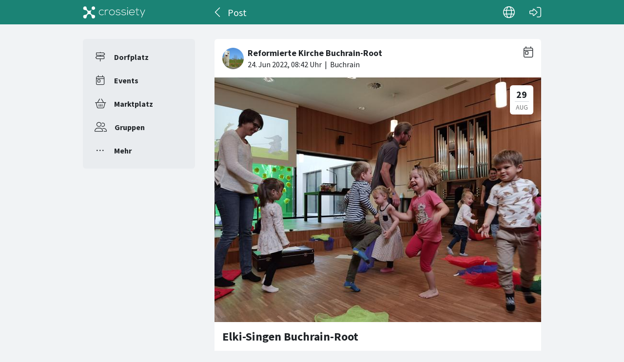

--- FILE ---
content_type: text/html; charset=utf-8
request_url: https://crossiety.app/event_cards/317536
body_size: 4954
content:

<!DOCTYPE html>
<html lang="de" class="production responsive-app" mobile-device-version="" data-page="event_cards-show">
  <head>
    <meta charset="utf-8">
<link rel="stylesheet" href="https://crossiety.app/assets/critical-7037ce95a076425453c910a6fcf85c1f139643b3b46ac42a2dd472bf092f3eb3.css" media="all" />
<meta name="viewport" content="width=device-width, initial-scale=1, maximum-scale=1, user-scalable=no">

<title>Elki-Singen Buchrain-Root / Post / Crossiety</title>
<meta name="description" content="Willst du mitsingen, mittanzen, mitfeiern, mit...deinen Eltern oder Grosseltern, Onkel oder Tante?

Dann komm doch ins Elki-Singen im reformierten Begegnungszentrum Buchrain-Root.&amp;nbsp;

Wir freuen uns auf dich und deine Stimme.


Im Reformierten Begegnungszentrum Buchrain-Root
Ronmatte 10, 6033 ...">

<meta name="turbolinks-cache-control" content="no-preview">
<meta name="app-script-config" content="{&quot;env&quot;:{&quot;RAILS_ENV&quot;:&quot;production&quot;,&quot;SYNC_WORKER_DISABLED&quot;:false,&quot;ASSETS_VERSION&quot;:false,&quot;PUSHER_KEY&quot;:&quot;3958f173347a72b22322&quot;,&quot;PUSHER_HOST&quot;:null,&quot;PUSHER_PORT&quot;:null,&quot;PUSHER_JS_LOGGING&quot;:&quot;false&quot;,&quot;MATOMO_APP_ID&quot;:&quot;1&quot;,&quot;SENTRY_ON&quot;:true,&quot;SENTRY_DSN&quot;:&quot;https://9385fe1089dd477ab5c2342f3922df45@sentry.io/1241346&quot;,&quot;SENTRY_RELEASE&quot;:&quot;474db0ed9333d06ee3b82c316e9710515908084d&quot;},&quot;user&quot;:{&quot;id&quot;:null,&quot;fullName&quot;:null,&quot;avatar&quot;:null,&quot;channelId&quot;:null,&quot;accessToken&quot;:null,&quot;isConfirmed&quot;:null,&quot;locale&quot;:null},&quot;runtime&quot;:{&quot;locale&quot;:&quot;de&quot;,&quot;countryId&quot;:null,&quot;townshipId&quot;:null,&quot;townshipIsActive&quot;:null,&quot;isMinimalController&quot;:false,&quot;isMobileApp&quot;:false,&quot;isMobileDevice&quot;:false,&quot;mobile_app_version&quot;:null}}">

<meta name="csrf-param" content="authenticity_token" />
<meta name="csrf-token" content="0D_WbvPE84cWp5eQ9HTNZIGJY0lMjFG5DSaujN4MDlZCW1xCPNFjl86gR08_puFr5okO2Beoq2_Erp-9nakVBg" />


<meta name="revision" content="474db0ed9333d06ee3b82c316e9710515908084d" data-turbolinks-track="reload">

<meta property="og:site_name" content="Crossiety">
<meta property="og:url" content="https://crossiety.app/event_cards/317536">
<meta property="og:type" content="website">
<meta property="og:title" content="Elki-Singen Buchrain-Root / Post / Crossiety">
<meta property="og:description" content="Willst du mitsingen, mittanzen, mitfeiern, mit...deinen Eltern oder Grosseltern, Onkel oder Tante?

Dann komm doch ins Elki-Singen im reformierten Begegnungszentrum Buchrain-Root.&amp;nbsp;

Wir freuen uns auf dich und deine Stimme.


Im Reformierten Begegnungszentrum Buchrain-Root
Ronmatte 10, 6033 ...">
<meta property="og:image" content="/derivations/image/thumb/710/510/limit/[base64]?expires_at=1804005756&amp;version=1&amp;signature=885f7882fa19fe350f0437fcc4c57995b09e968dda5d76260faac074e039847f">

<meta http-equiv="x-ua-compatible" content="ie=edge">
<meta content="yes" name="mobile-web-app-capable">
<meta content="yes" name="apple-mobile-web-app-capable">
<meta content="black" name="apple-mobile-web-app-status-bar-style">
<meta content="Crossiety" name="apple-mobile-web-app-title">
<meta name="theme-color" content="#1b8375">
<meta name="apple-itunes-app" content="app-id=1145949750, app-argument=https://app.crossiety.ch/">

<link rel="manifest" href="https://crossiety.app/assets/manifest-2b247a96ae747c6508f1ca025959d98939fb4877b63f35a8c53153871a73f72c.json">

<link rel="icon" type="image/png" href="/favicon-16.png" sizes="16x16">
<link rel="icon" type="image/png" href="/favicon-32.png" sizes="32x32">
<link rel="icon" type="image/png" href="/favicon-48.png" sizes="48x48">
<link rel="icon" type="image/png" href="/favicon-62.png" sizes="62x62">
<link rel="icon" type="image/png" href="/favicon-192.png" sizes="192x192">
<link rel="apple-touch-icon" href="/apple-touch-icon.png">

<!-- iPhone 5 & 6SE (portrait) -->
<link rel="apple-touch-startup-image" href="/apple-touch-startup-image-iphone5.png" media="(device-width: 320px) and (-webkit-device-pixel-ratio: 2)">

<!-- iPhone 6 (portrait) -->
<link rel="apple-touch-startup-image" href="/apple-touch-startup-image-iphone6.png" media="(device-width: 375px) and (-webkit-device-pixel-ratio: 2)">

<link rel="preconnect dns-prefetch" href="wss://ws-eu.pusher.com">
<link rel="preconnect dns-prefetch" href="https://s3-eu-west-1.amazonaws.com">
<link rel="preconnect dns-prefetch" href="https://js.pusher.com">
<link rel="preconnect dns-prefetch" href="https://stats.pusher.com">
<link rel="preload" href="https://crossiety.app/assets/crossiety_logo_h_w-586cc7ff548829790b54791b5b1a4750aae0c5243fe31a6e32e4c7c547c0949b.svg" as="image">

    <link rel="stylesheet" href="https://crossiety.app/assets/application-ee4dd2a274ad8481c1b62a1de8bb2743d9ed3193a92154b87a1fdcacd6bb032e.css" media="all" />
    <link rel="stylesheet" href="https://crossiety.app/packs/css/9132-60bcc93a.css" media="all" />
<link rel="stylesheet" href="https://crossiety.app/packs/css/application-46f590f6.css" media="all" />
    <!-- HTML DOM must be loaded before web components that's why we need to defer here -->
<script src="https://crossiety.app/packs/js/runtime-eb751725e1c2b20a6500.js" defer="defer"></script>
<script src="https://crossiety.app/packs/js/6976-4a46e2ee6018263dc30c.js" defer="defer"></script>
<script src="https://crossiety.app/packs/js/9132-13bfc1ba56f81f558cf9.js" defer="defer"></script>
<script src="https://crossiety.app/packs/js/3061-3a43da750a3a97e38883.js" defer="defer"></script>
<script src="https://crossiety.app/packs/js/application-c63d42e13a8d308b9174.js" defer="defer"></script>

<script src="https://matomo.crossiety.app/matomo.js" defer="defer" async="async"></script>

  </head>

  <body class="app" data-html-page="event_cards-show">
    
  <div class="page-header js-auto-hide-header level-2">
    <div class="page-container">
      <div class="wrapper">
        <div class="brand-logo">
          <a class="btn" aria-label="Crossiety" href="/"><img alt="Crossiety" src="https://crossiety.app/assets/crossiety_logo_h_w-586cc7ff548829790b54791b5b1a4750aae0c5243fe31a6e32e4c7c547c0949b.svg" /></a>
        </div>

          <a class="btn btn-login" aria-label="Login" href="/login"><ef-icon name="right-to-bracket"></ef-icon></a>

        <a class="btn btn-back js-back-or-default" aria-label="Zurück" href="/groups/19924/agenda"><ef-icon name="chevron-left"></ef-icon></a>
        <h1 class="title">Post</h1>

          
<xs-language-switcher-menu locales="[{&quot;name&quot;:&quot;Deutsch&quot;,&quot;url&quot;:&quot;/event_cards/317536?locale=de&quot;},{&quot;name&quot;:&quot;Français&quot;,&quot;url&quot;:&quot;/event_cards/317536?locale=fr&quot;},{&quot;name&quot;:&quot;English&quot;,&quot;url&quot;:&quot;/event_cards/317536?locale=en-001&quot;}]" currentLocale="Deutsch"></xs-language-switcher-menu>

      </div>
    </div>
</div>
    <div class="js-flash-notices d-none"></div>

    <div class="page-container">
      <div class="page-grid">
        <aside>
          
<xs-main-nav-panel>
  <xs-main-nav-item href="/community" icon="signs-post" active="false" badgeCount="0" class="js-community-cards-count">Dorfplatz</xs-main-nav-item>

  <xs-main-nav-item href="/agenda" icon="calendar-day" active="false" badgeCount="0" class="js-event-cards-count">Events</xs-main-nav-item>

  <xs-main-nav-item href="/marketplace" icon="shopping-basket" active="false" badgeCount="0" class="js-marketplace-cards-count">Marktplatz</xs-main-nav-item>

  <xs-main-nav-item href="/groups" icon="user-group" active="false" badgeCount="0">Gruppen</xs-main-nav-item>

  <xs-main-nav-item href="/more" icon="ellipsis" active="false">Mehr</xs-main-nav-item>
</xs-main-nav-panel>
        </aside>
        <main>
          
          
<xs-card class="card js-trigger-comments" uid="317536" href="https://crossiety.app/event_cards/317536" shareable="true" commentsOn="true" commentsOpen="true" likeActive="false" likeCount="0" commentCount="0" ownerId="99129" participantsUrl="/event_cards/317536/participants" cardType="event" dateStart="2022-08-29 09:30:00 +0200" dateEnd="2022-08-29 11:00:00 +0200" acceptedInvitationsCount="0" declinedInvitationsCount="0" participantAvatars="[]" contactOn="true" ctaValue="true" channelId="card-317536-1656060159" data-id="317536" data-published-at="1656060159" data-is-init-subscriber="false" data-is-collapse-locked="false" data-admin-ids="99129"><xs-card-header slot="header" cardType="event" isAnnouncement="false" username="Reformierte Kirche Buchrain-Root" userUrl="/groups/19924" userPicture="/derivations/image/thumb/160/160/fill/[base64]?expires_at=1771669746&amp;version=1&amp;signature=d9232e8ebe0f5fd79b4e300da930498244ecb200635b9ef465d45ec2c8c9c3c4" origin="Buchrain" timestamp="2022-06-24 10:42:39 +0200"></xs-card-header>





<div slot="top"><xs-collage totalCount="1"><img srcset="https://crossiety.app/derivations/image/thumb/1420/1020/limit/[base64]?expires_at=1804005756&amp;version=1&amp;signature=d7279724c689cda74ca7c2f795680d79a7e6a7f72aad858181ba5b0dd3ba8792 1420w, https://crossiety.app/derivations/image/thumb/710/510/limit/[base64]?expires_at=1804005756&amp;version=1&amp;signature=885f7882fa19fe350f0437fcc4c57995b09e968dda5d76260faac074e039847f 710w, https://crossiety.app/derivations/image/thumb/300/300/limit/[base64]?expires_at=1804005756&amp;version=1&amp;signature=3575fc92f9af0653e8aaa133742996ccfea1d62516607b7426ed695533684fdc 300w" sizes="(max-width: 767px) 95vw, (max-width: 991px) 535px, 700px" alt="Collagebild 1" data-id="557403" data-url="/cards/317536/gallery" src="https://crossiety.app/derivations/image/thumb/1420/1020/limit/[base64]?expires_at=1804005756&amp;version=1&amp;signature=d7279724c689cda74ca7c2f795680d79a7e6a7f72aad858181ba5b0dd3ba8792" /></xs-collage></div><h2 slot="title" class="xs-title-1"><a href="/event_cards/317536">Elki-Singen Buchrain-Root</a></h2>
  <div slot="card-details" class="card-details">
    <xs-list gap="md">
        <xs-list-item-10 class="v1">
          <ef-icon name="location-dot" slot="left"></ef-icon>
          <h2 class="title" slot="main">Adresse</h2>
          <div class="info" slot="main">Reformiertes Begegnungszentrum Buchrain-Root, Ronmatte 10, 6033 Buchrain</div>
        </xs-list-item-10>

      <xs-event-date from="2022-08-29 09:30:00 +0200" to="2022-08-29 11:00:00 +0200"></xs-event-date>
    </xs-list>
  </div>

  <xs-advanced-body class="rte-style" slot="body"><p>Willst du mitsingen, mittanzen, mitfeiern, mit...deinen Eltern oder Grosseltern, Onkel oder Tante?</p>

<p>Dann komm doch ins Elki-Singen im reformierten Begegnungszentrum Buchrain-Root.&nbsp;</p>

<p>Wir freuen uns auf dich und deine Stimme.</p>

<p>Im Reformierten Begegnungszentrum Buchrain-Root
<br />Ronmatte 10, 6033 Buchrain</p>

<p>Weitere Termine</p>

<p>Montag, 12. September 2022
<br />Montag, 26. September 2022
<br />Montag, 17. Oktober 2022
<br />Montag. 31. Oktober 2022
<br />Montag, 14. November 2022
<br />Montag, 28. November 2022
<br />Montag, 12. Dezember 2022</p>

<p>jeweils von 9:30 bis 10:15 Uhr | Kollekte
<br />anschliessend Znüni &amp; Spiel bis 11 Uhr</p>

<p>Informationen gibt Dir gerne: <a href="/cdn-cgi/l/email-protection" class="__cf_email__" data-cfemail="90fdf1e2fbbee3e4f5f6f6f5fed0e2f5f6fce5bef3f8">[email&#160;protected]</a>
<br />unterstützt von</p>

<p>Reformierte Teilkirchgemeinde Buchrain-Root</p>

<p>Katholische Kirche Buchrain-Perlen
</p></xs-advanced-body>
  <xs-group-item-3 slot="body" image="/derivations/image/thumb/160/160/fill/[base64]?expires_at=1771669746&amp;version=1&amp;signature=d9232e8ebe0f5fd79b4e300da930498244ecb200635b9ef465d45ec2c8c9c3c4"><div>Dieser Beitrag wurde in der Gruppe <a href="/groups/19924">Reformierte Kirche Buchrain-Root</a> veröffentlicht.</div></xs-group-item-3>
<xs-attachment slot="attachments" file="Flyer_Elki-singen-Sommer22-A5hoch.pdf" href="https://shrine-production-crossiety.s3.eu-central-1.amazonaws.com/shrine/store/card/document/47762/file/3fdaf0730bfcfa63ca20bf0ec3e025db.pdf?response-cache-control=private%2C%20max-age%3D31556952%3B%20immutable&amp;response-content-disposition=attachment%3B%20filename%3D%22Flyer_Elki-singen-Sommer22-A5hoch.pdf%22%3B%20filename%2A%3DUTF-8%27%27Flyer_Elki-singen-Sommer22-A5hoch.pdf&amp;X-Amz-Algorithm=AWS4-HMAC-SHA256&amp;X-Amz-Credential=AKIAVCYWLWCAAHCC7Q4R%2F20260121%2Feu-central-1%2Fs3%2Faws4_request&amp;X-Amz-Date=20260121T144050Z&amp;X-Amz-Expires=172800&amp;X-Amz-SignedHeaders=host&amp;X-Amz-Signature=d5414ca0d9298559c47c34c08bceb018bb1884869645bd427e8508cf15996433" size="1,33 MB" layout="md"></xs-attachment>[#&lt;Card::Document id: 47762&gt;]
<div slot="footer-right">
    <xs-card-menu noCurrentUserUrl="/login" contactOn="true" reportOn="true"><button><ef-icon name="ellipsis"></ef-icon></button></xs-card-menu>

</div>
<xs-social-share title="Elki-Singen Buchrain-Root" url="https://crossiety.app/event_cards/317536" dropdownMenu="true" slot="social-share"></xs-social-share></xs-card>

        </main>
      </div>
    </div>
  <script data-cfasync="false" src="/cdn-cgi/scripts/5c5dd728/cloudflare-static/email-decode.min.js"></script></body>
</html>



--- FILE ---
content_type: image/svg+xml
request_url: https://crossiety.app/assets/crossiety_logo_h_w-586cc7ff548829790b54791b5b1a4750aae0c5243fe31a6e32e4c7c547c0949b.svg
body_size: 4092
content:
<?xml version="1.0" encoding="utf-8"?>
<!-- Generator: Adobe Illustrator 15.1.0, SVG Export Plug-In . SVG Version: 6.00 Build 0)  -->
<!DOCTYPE svg PUBLIC "-//W3C//DTD SVG 1.1//EN" "http://www.w3.org/Graphics/SVG/1.1/DTD/svg11.dtd">
<svg version="1.1" id="Layer_1" xmlns="http://www.w3.org/2000/svg" xmlns:xlink="http://www.w3.org/1999/xlink" x="0px" y="0px"
	 width="200px" height="39.198px" viewBox="0 0 200 39.198" enable-background="new 0 0 200 39.198" xml:space="preserve">
<g>
	<path fill="#FFFFFF" d="M65.589,24.712c-0.486,0.481-1.016,0.883-1.591,1.214c-0.576,0.322-1.177,0.57-1.801,0.729
		c-0.63,0.172-1.261,0.257-1.903,0.257c-1.015,0-1.968-0.163-2.862-0.488c-0.888-0.322-1.676-0.797-2.36-1.43
		c-0.685-0.628-1.218-1.402-1.603-2.321c-0.391-0.925-0.588-1.981-0.595-3.182c0.006-1.201,0.204-2.257,0.595-3.182
		c0.384-0.918,0.918-1.698,1.603-2.323c0.684-0.631,1.472-1.104,2.36-1.429c0.894-0.323,1.848-0.486,2.862-0.486
		c0.643,0,1.279,0.078,1.909,0.228c0.637,0.156,1.243,0.391,1.826,0.704c0.582,0.318,1.11,0.714,1.596,1.194l1.153-1.116
		c-0.606-0.589-1.255-1.081-1.963-1.477c-0.703-0.396-1.435-0.69-2.198-0.889c-0.768-0.198-1.537-0.299-2.323-0.299
		c-1.296,0.005-2.497,0.209-3.602,0.63c-1.105,0.414-2.077,1.014-2.905,1.801c-0.829,0.786-1.472,1.74-1.934,2.856
		c-0.469,1.117-0.702,2.377-0.708,3.789c0.005,1.41,0.251,2.671,0.725,3.788c0.475,1.117,1.129,2.071,1.969,2.856
		c0.841,0.788,1.813,1.388,2.912,1.801c1.099,0.421,2.282,0.627,3.542,0.632c0.786,0,1.556-0.096,2.323-0.288
		c0.763-0.197,1.495-0.493,2.198-0.889c0.708-0.391,1.357-0.889,1.963-1.489L65.589,24.712z M70.379,10.594v17.793h1.765V18.014
		c0.005-0.817,0.155-1.579,0.45-2.293c0.294-0.708,0.708-1.339,1.243-1.879c0.528-0.546,1.152-0.973,1.861-1.285
		c0.715-0.312,1.482-0.474,2.318-0.486c0.521,0,1.043,0.066,1.554,0.198c0.51,0.132,1.002,0.342,1.47,0.631l0.793-1.44
		c-0.594-0.361-1.212-0.631-1.855-0.805c-0.642-0.18-1.295-0.258-1.962-0.239c-0.571,0-1.148,0.06-1.724,0.186
		c-0.576,0.12-1.135,0.319-1.663,0.583c-0.535,0.27-1.016,0.612-1.447,1.038s-0.792,0.943-1.075,1.543l-0.072-3.17H70.379z
		 M92.71,28.64c1.261-0.007,2.438-0.217,3.524-0.632c1.092-0.414,2.046-1.014,2.875-1.807c0.822-0.787,1.471-1.741,1.931-2.863
		c0.465-1.122,0.705-2.395,0.711-3.812c-0.006-1.417-0.246-2.695-0.711-3.83c-0.46-1.141-1.108-2.113-1.931-2.918
		c-0.829-0.81-1.783-1.428-2.875-1.86c-1.086-0.427-2.264-0.643-3.524-0.65c-1.26,0.007-2.438,0.223-3.524,0.65
		c-1.092,0.432-2.047,1.05-2.875,1.86c-0.822,0.806-1.471,1.778-1.932,2.918c-0.462,1.134-0.703,2.413-0.709,3.83
		c0.006,1.417,0.247,2.689,0.709,3.812c0.461,1.122,1.11,2.076,1.932,2.863c0.829,0.793,1.784,1.393,2.875,1.807
		C90.272,28.423,91.45,28.633,92.71,28.64 M92.71,26.912c-1.015,0-1.962-0.171-2.845-0.505c-0.883-0.338-1.658-0.823-2.323-1.459
		c-0.667-0.638-1.189-1.411-1.567-2.323s-0.57-1.945-0.577-3.098c0.007-1.159,0.198-2.203,0.577-3.134
		c0.378-0.931,0.9-1.728,1.567-2.396c0.665-0.667,1.44-1.176,2.323-1.53c0.882-0.361,1.83-0.541,2.845-0.541
		s1.964,0.179,2.846,0.541c0.882,0.354,1.656,0.864,2.323,1.53c0.666,0.667,1.194,1.464,1.567,2.396
		c0.378,0.931,0.57,1.975,0.577,3.134c-0.007,1.153-0.198,2.186-0.577,3.098c-0.373,0.912-0.901,1.686-1.567,2.323
		c-0.667,0.636-1.441,1.121-2.323,1.459C94.674,26.741,93.725,26.912,92.71,26.912 M119.112,12.683
		c-0.89-0.822-1.884-1.428-3.002-1.813c-1.115-0.378-2.324-0.57-3.627-0.564c-0.904-0.012-1.782,0.078-2.627,0.27
		c-0.842,0.192-1.598,0.486-2.265,0.888c-0.672,0.408-1.2,0.925-1.584,1.555c-0.392,0.63-0.583,1.386-0.583,2.256
		c0.019,0.882,0.223,1.61,0.611,2.174c0.385,0.564,0.908,1.008,1.563,1.345c0.653,0.33,1.39,0.594,2.208,0.78
		c0.815,0.191,1.662,0.353,2.533,0.492c0.738,0.114,1.452,0.24,2.148,0.39c0.691,0.144,1.314,0.341,1.874,0.588
		c0.551,0.252,0.99,0.576,1.312,0.984c0.319,0.409,0.476,0.931,0.464,1.566c-0.025,0.559-0.162,1.039-0.408,1.429
		c-0.248,0.396-0.57,0.722-0.967,0.979c-0.396,0.252-0.835,0.449-1.314,0.595c-0.48,0.142-0.967,0.244-1.459,0.3
		c-0.492,0.059-0.96,0.084-1.399,0.084c-0.798,0-1.607-0.103-2.419-0.312c-0.81-0.212-1.573-0.541-2.28-0.985
		c-0.715-0.444-1.315-1.021-1.821-1.729l-1.294,1.151c0.526,0.794,1.194,1.454,2.009,1.983c0.813,0.527,1.713,0.924,2.702,1.188
		c0.992,0.263,2.012,0.395,3.068,0.395c0.636,0,1.284-0.041,1.951-0.138c0.673-0.095,1.321-0.257,1.945-0.479
		c0.624-0.223,1.193-0.529,1.698-0.908c0.503-0.378,0.912-0.852,1.219-1.422c0.306-0.564,0.468-1.242,0.498-2.023
		c0.03-0.823-0.102-1.52-0.391-2.083c-0.289-0.564-0.689-1.026-1.205-1.385c-0.511-0.368-1.094-0.656-1.742-0.877
		c-0.648-0.216-1.321-0.391-2.01-0.522c-0.69-0.132-1.358-0.254-2.001-0.354c-0.448-0.077-0.923-0.163-1.409-0.264
		c-0.493-0.096-0.968-0.216-1.437-0.366c-0.467-0.144-0.887-0.33-1.267-0.559c-0.377-0.228-0.684-0.503-0.917-0.84
		c-0.229-0.336-0.354-0.738-0.372-1.212c-0.014-0.571,0.125-1.057,0.42-1.477c0.288-0.415,0.685-0.757,1.194-1.027
		c0.511-0.27,1.088-0.469,1.734-0.6c0.644-0.126,1.316-0.188,2.017-0.174c0.663-0.006,1.298,0.036,1.924,0.132
		c0.615,0.096,1.229,0.277,1.83,0.552c0.6,0.271,1.193,0.666,1.794,1.188L119.112,12.683z M137.086,12.683
		c-0.891-0.822-1.886-1.428-3.004-1.813c-1.115-0.378-2.322-0.57-3.624-0.564c-0.906-0.012-1.783,0.078-2.631,0.27
		c-0.84,0.192-1.595,0.486-2.262,0.888c-0.673,0.408-1.201,0.925-1.585,1.555c-0.392,0.63-0.583,1.386-0.583,2.256
		c0.019,0.882,0.222,1.61,0.613,2.174c0.384,0.564,0.904,1.008,1.561,1.345c0.654,0.33,1.39,0.594,2.209,0.78
		c0.817,0.191,1.662,0.353,2.534,0.492c0.737,0.114,1.451,0.24,2.149,0.39c0.689,0.144,1.312,0.341,1.872,0.588
		c0.552,0.252,0.99,0.576,1.314,0.984c0.318,0.409,0.474,0.931,0.462,1.566c-0.025,0.559-0.161,1.039-0.408,1.429
		c-0.246,0.396-0.569,0.722-0.966,0.979c-0.396,0.252-0.836,0.449-1.314,0.595c-0.48,0.142-0.968,0.244-1.46,0.3
		c-0.492,0.059-0.96,0.084-1.398,0.084c-0.799,0-1.608-0.103-2.419-0.312c-0.811-0.212-1.574-0.541-2.28-0.985
		c-0.715-0.444-1.316-1.021-1.82-1.729l-1.296,1.151c0.527,0.794,1.193,1.454,2.009,1.983c0.812,0.527,1.713,0.924,2.703,1.188
		c0.991,0.263,2.011,0.395,3.068,0.395c0.635,0,1.282-0.041,1.95-0.138c0.673-0.095,1.321-0.257,1.944-0.479
		c0.625-0.223,1.194-0.529,1.699-0.908c0.502-0.378,0.913-0.852,1.219-1.422c0.306-0.564,0.47-1.242,0.499-2.023
		c0.029-0.823-0.104-1.52-0.392-2.083c-0.288-0.564-0.689-1.026-1.207-1.385c-0.508-0.368-1.091-0.656-1.741-0.877
		c-0.647-0.216-1.319-0.391-2.01-0.522c-0.689-0.132-1.356-0.254-1.998-0.354c-0.451-0.077-0.926-0.163-1.411-0.264
		c-0.493-0.096-0.967-0.216-1.436-0.366c-0.468-0.144-0.888-0.33-1.268-0.559c-0.378-0.228-0.684-0.503-0.916-0.84
		c-0.23-0.336-0.355-0.738-0.373-1.212c-0.012-0.571,0.125-1.057,0.42-1.477c0.288-0.415,0.684-0.757,1.195-1.027
		c0.51-0.27,1.087-0.469,1.733-0.6c0.644-0.126,1.316-0.188,2.019-0.174c0.66-0.006,1.296,0.036,1.921,0.132
		c0.618,0.096,1.23,0.277,1.832,0.552c0.6,0.271,1.192,0.666,1.793,1.188L137.086,12.683z M143.532,28.387h-1.766V10.522h1.766
		V28.387z M141.263,4.795c0.006,0.372,0.108,0.672,0.295,0.9c0.191,0.223,0.426,0.372,0.708,0.45c0.281,0.073,0.558,0.073,0.84,0
		c0.282-0.078,0.517-0.228,0.708-0.45c0.187-0.228,0.289-0.528,0.295-0.9c-0.006-0.373-0.108-0.672-0.295-0.9
		c-0.191-0.223-0.426-0.372-0.708-0.45c-0.282-0.072-0.559-0.072-0.84,0c-0.282,0.078-0.517,0.228-0.708,0.45
		C141.371,4.123,141.269,4.423,141.263,4.795 M156.607,28.64c0.96,0,1.913-0.128,2.868-0.386c0.956-0.252,1.85-0.636,2.678-1.141
		c0.828-0.509,1.537-1.14,2.124-1.897l-1.26-1.007c-0.335,0.442-0.751,0.826-1.237,1.164c-0.485,0.336-1.016,0.618-1.591,0.847
		c-0.576,0.228-1.171,0.401-1.782,0.517c-0.612,0.111-1.213,0.175-1.8,0.175c-0.926,0-1.802-0.15-2.631-0.445
		c-0.828-0.288-1.572-0.72-2.232-1.284c-0.661-0.565-1.195-1.257-1.609-2.071c-0.414-0.816-0.672-1.748-0.768-2.792h16.028
		c0.131-1.393,0.071-2.629-0.17-3.709c-0.245-1.086-0.641-2.023-1.188-2.815c-0.548-0.799-1.207-1.453-1.979-1.963
		c-0.771-0.516-1.621-0.901-2.553-1.153c-0.925-0.246-1.891-0.372-2.898-0.372c-1.262,0.006-2.438,0.234-3.525,0.684
		c-1.091,0.451-2.046,1.087-2.875,1.909c-0.822,0.822-1.471,1.789-1.933,2.905c-0.462,1.116-0.703,2.348-0.709,3.686
		c0.006,1.417,0.247,2.689,0.709,3.818c0.462,1.12,1.11,2.082,1.933,2.875c0.829,0.792,1.784,1.399,2.875,1.818
		C154.169,28.423,155.346,28.633,156.607,28.64 M149.367,18.77c0.102-1.091,0.365-2.058,0.779-2.905
		c0.421-0.852,0.955-1.566,1.609-2.148c0.659-0.589,1.4-1.033,2.227-1.333c0.823-0.306,1.699-0.456,2.625-0.456
		c1.434,0,2.694,0.27,3.763,0.799c1.075,0.528,1.909,1.302,2.51,2.316c0.6,1.015,0.912,2.258,0.931,3.728H149.367z M171.554,5.407
		v5.187h-3.783v1.477h3.783v10.842c-0.005,1.17,0.146,2.185,0.457,3.038c0.312,0.852,0.84,1.511,1.572,1.98
		c0.732,0.469,1.723,0.702,2.979,0.709c0.559-0.007,1.116-0.085,1.674-0.248c0.561-0.161,1.117-0.377,1.675-0.652l-0.612-1.441
		c-0.457,0.223-0.912,0.396-1.381,0.522c-0.467,0.132-0.918,0.197-1.355,0.197c-0.691,0-1.248-0.101-1.683-0.299
		c-0.432-0.198-0.767-0.481-0.995-0.848c-0.234-0.366-0.391-0.799-0.48-1.302c-0.084-0.499-0.125-1.052-0.119-1.657V12.071h6.05
		v-1.477h-6.05V5.226L171.554,5.407z M197.091,10.594l-4.466,10.481l-2.053,5.186l-2.089-5.149l-4.142-10.518h-1.91l7.132,17.576
		l-3.276,7.638h1.872L199,10.594H197.091z"/>
	<path fill-rule="evenodd" clip-rule="evenodd" fill="#FFFFFF" d="M27.549,31.851c0.911,3.7,0.835,7.15,5.527,7.15
		c4.204,0,5.954-3.032,5.954-6.723c0-4.46-4.465-4.621-8.114-5.333c-3.21-0.627-5.747-3.413-5.899-7.002
		c0.032-1.008,0.161-1.892,0.222-2.643c0.463-2.55,2.142-5.234,3.96-7.509c-0.006-0.007-0.012-0.014-0.019-0.021
		c-2.335,2.321-4.627,4.477-8.011,4.477c-2.675,0-4.854-0.363-6.774-2.474c-1.141-1.254-1.445-2.534-1.912-4.428
		c-0.912-3.699-0.835-7.149-5.526-7.149C2.75,0.196,1,3.229,1,6.919c0,4.459,4.466,4.621,8.114,5.332
		c3.314,0.646,5.908,3.591,5.908,7.348c0,3.756-2.594,6.702-5.908,7.347C5.466,27.658,1,27.819,1,32.279
		c0,3.69,1.75,6.723,5.956,6.723c4.691,0,4.615-3.45,5.526-7.15c0.467-1.893,0.771-3.172,1.912-4.426
		c1.634-1.799,3.315-2.447,5.622-2.447c2.305,0,3.986,0.648,5.621,2.447C26.779,28.679,27.083,29.958,27.549,31.851"/>
	<path fill-rule="evenodd" clip-rule="evenodd" fill="#FFFFFF" d="M33.438,0.228c3.101,0,5.615,2.514,5.615,5.615
		c0,3.101-2.514,5.616-5.615,5.616c-3.102,0-5.616-2.515-5.616-5.616C27.822,2.742,30.336,0.228,33.438,0.228"/>
</g>
</svg>
